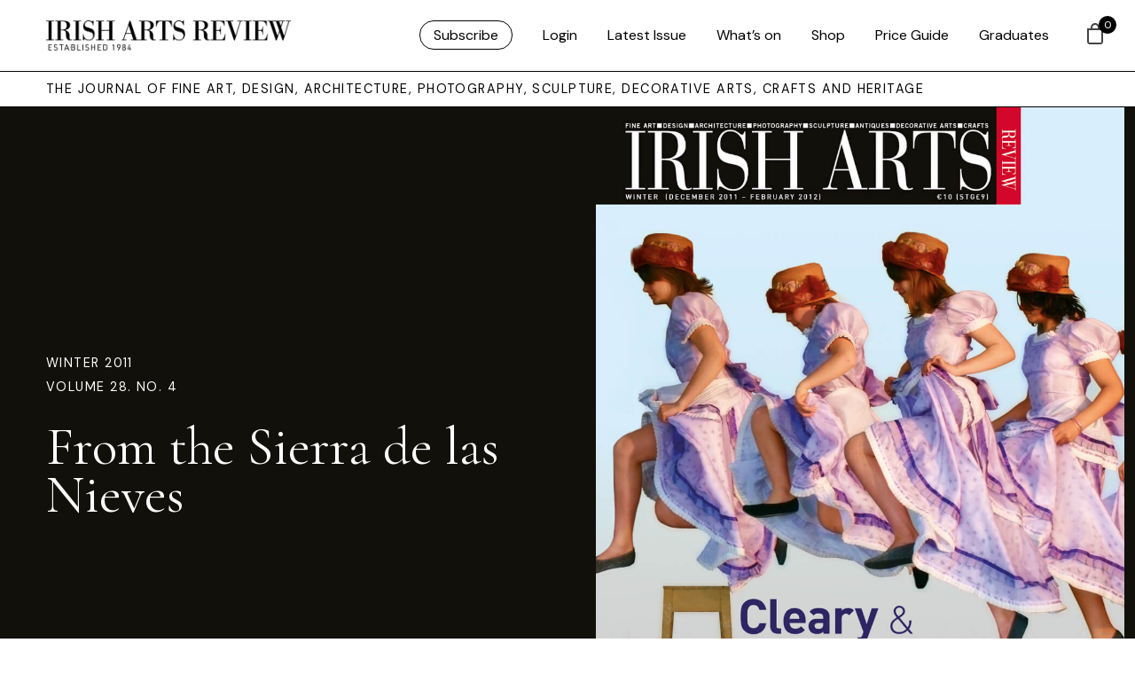

--- FILE ---
content_type: image/svg+xml
request_url: https://www.irishartsreview.com/wp-content/themes/irishartsreview.com/images/ac-logo.svg
body_size: 22622
content:
<svg xmlns="http://www.w3.org/2000/svg" xmlns:xlink="http://www.w3.org/1999/xlink" width="253" height="82" viewBox="0 0 253 82"><image width="253" height="82" xlink:href="[data-uri]"/></svg>